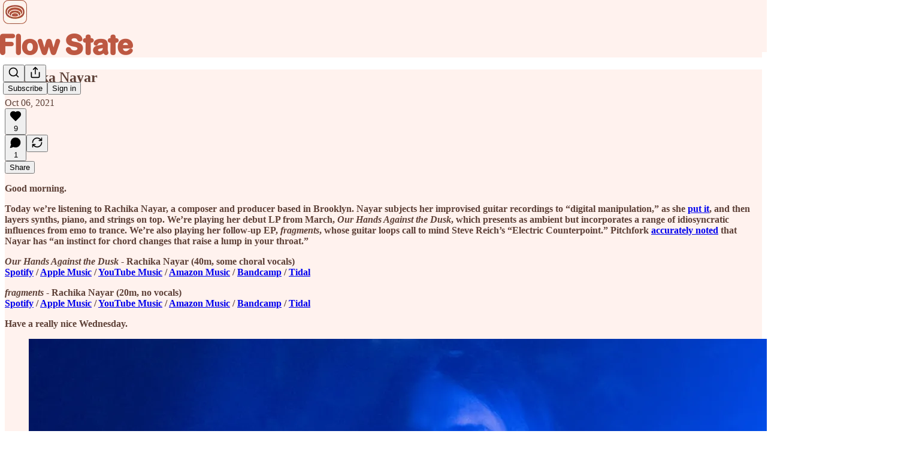

--- FILE ---
content_type: application/javascript
request_url: https://substackcdn.com/bundle/static/js/46393.1aeb1236.js
body_size: 6846
content:
(self.webpackChunksubstack=self.webpackChunksubstack||[]).push([["46393"],{44383:function(e,t,n){var r=n(76001);e.exports=n(38816)(function(e,t){return null==e?{}:r(e,t)})},38314:function(e,t,n){"use strict";n.d(t,{iQ:()=>$,we:()=>U,s9:()=>Q,XF:()=>N,Mk:()=>O,bv:()=>et,DL:()=>eo});var r=n(17402),o=n(43859);function u(e){let t=e.activeElement;for(;(null==(n=t)||null==(n=n.shadowRoot)?void 0:n.activeElement)!=null;){var n;t=t.shadowRoot.activeElement}return t}function l(e,t){if(!e||!t)return!1;let n=null==t.getRootNode?void 0:t.getRootNode();if(e.contains(t))return!0;if(n&&(0,o.Ng)(n)){let n=t;for(;n;){if(e===n)return!0;n=n.parentNode||n.host}}return!1}function i(){let e=navigator.userAgentData;return null!=e&&e.platform?e.platform:navigator.platform}function c(){let e=navigator.userAgentData;return e&&Array.isArray(e.brands)?e.brands.map(e=>{let{brand:t,version:n}=e;return t+"/"+n}).join(" "):navigator.userAgent}function s(){return/apple/i.test(navigator.vendor)}function a(){let e=/android/i;return e.test(i())||e.test(c())}function f(e,t){let n=["mouse","pen"];return t||n.push("",void 0),n.includes(e)}function d(e){return(null==e?void 0:e.ownerDocument)||document}function v(e,t){return null!=t&&("composedPath"in e?e.composedPath().includes(t):null!=e.target&&t.contains(e.target))}function m(e){return"composedPath"in e?e.composedPath()[0]:e.target}var p=n(4006),g=n(49054),E=n(67535);let h={...r},y=h.useInsertionEffect||(e=>e());function b(e){let t=r.useRef(()=>{});return y(()=>{t.current=e}),r.useCallback(function(){for(var e=arguments.length,n=Array(e),r=0;r<e;r++)n[r]=arguments[r];return null==t.current?void 0:t.current(...n)},[])}var R="undefined"!=typeof document?r.useLayoutEffect:r.useEffect;let w=!1,x=0,C=()=>"floating-ui-"+Math.random().toString(36).slice(2,6)+x++,L=h.useId||function(){let[e,t]=r.useState(()=>w?C():void 0);return R(()=>{null==e&&t(C())},[]),r.useEffect(()=>{w=!0},[]),e},k=r.createContext(null),M=r.createContext(null),P=()=>{var e;return(null==(e=r.useContext(k))?void 0:e.id)||null};function A(e){return"data-floating-ui-"+e}function q(e){-1!==e.current&&(clearTimeout(e.current),e.current=-1)}function T(e){let t=(0,r.useRef)(e);return R(()=>{t.current=e}),t}let D=A("safe-polygon");function S(e,t,n){return n&&!f(n)?0:"number"==typeof e?e:null==e?void 0:e[t]}function O(e,t){void 0===t&&(t={});let{open:n,onOpenChange:u,dataRef:i,events:c,elements:s}=e,{enabled:a=!0,delay:v=0,handleClose:m=null,mouseOnly:p=!1,restMs:g=0,move:E=!0}=t,h=r.useContext(M),y=P(),w=T(m),x=T(v),C=T(n),L=r.useRef(),k=r.useRef(-1),A=r.useRef(),O=r.useRef(-1),_=r.useRef(!0),K=r.useRef(!1),I=r.useRef(()=>{}),Y=r.useRef(!1),j=r.useCallback(()=>{var e;let t=null==(e=i.current.openEvent)?void 0:e.type;return(null==t?void 0:t.includes("mouse"))&&"mousedown"!==t},[i]);r.useEffect(()=>{if(a)return c.on("openchange",e),()=>{c.off("openchange",e)};function e(e){let{open:t}=e;t||(q(k),q(O),_.current=!0,Y.current=!1)}},[a,c]),r.useEffect(()=>{if(!a||!w.current||!n)return;function e(e){j()&&u(!1,e,"hover")}let t=d(s.floating).documentElement;return t.addEventListener("mouseleave",e),()=>{t.removeEventListener("mouseleave",e)}},[s.floating,n,u,a,w,j]);let B=r.useCallback(function(e,t,n){void 0===t&&(t=!0),void 0===n&&(n="hover");let r=S(x.current,"close",L.current);r&&!A.current?(q(k),k.current=window.setTimeout(()=>u(!1,e,n),r)):t&&(q(k),u(!1,e,n))},[x,u]),F=b(()=>{I.current(),A.current=void 0}),W=b(()=>{if(K.current){let e=d(s.floating).body;e.style.pointerEvents="",e.removeAttribute(D),K.current=!1}}),X=b(()=>!!i.current.openEvent&&["click","mousedown"].includes(i.current.openEvent.type));r.useEffect(()=>{if(a&&(0,o.vq)(s.domReference)){var e;let o=s.domReference;return n&&o.addEventListener("mouseleave",c),null==(e=s.floating)||e.addEventListener("mouseleave",c),E&&o.addEventListener("mousemove",t,{once:!0}),o.addEventListener("mouseenter",t),o.addEventListener("mouseleave",r),()=>{var e;n&&o.removeEventListener("mouseleave",c),null==(e=s.floating)||e.removeEventListener("mouseleave",c),E&&o.removeEventListener("mousemove",t),o.removeEventListener("mouseenter",t),o.removeEventListener("mouseleave",r)}}function t(e){if(q(k),_.current=!1,p&&!f(L.current)||g>0&&!S(x.current,"open"))return;let t=S(x.current,"open",L.current);t?k.current=window.setTimeout(()=>{C.current||u(!0,e,"hover")},t):n||u(!0,e,"hover")}function r(e){if(X())return;I.current();let t=d(s.floating);if(q(O),Y.current=!1,w.current&&i.current.floatingContext){n||q(k),A.current=w.current({...i.current.floatingContext,tree:h,x:e.clientX,y:e.clientY,onClose(){W(),F(),X()||B(e,!0,"safe-polygon")}});let r=A.current;t.addEventListener("mousemove",r),I.current=()=>{t.removeEventListener("mousemove",r)};return}"touch"===L.current&&l(s.floating,e.relatedTarget)||B(e)}function c(e){X()||i.current.floatingContext&&(null==w.current||w.current({...i.current.floatingContext,tree:h,x:e.clientX,y:e.clientY,onClose(){W(),F(),X()||B(e)}})(e))}},[s,a,e,p,g,E,B,F,W,u,n,C,h,x,w,i,X]),R(()=>{var e,t;if(a&&n&&null!=(e=w.current)&&e.__options.blockPointerEvents&&j()){K.current=!0;let e=s.floating;if((0,o.vq)(s.domReference)&&e){let n=d(s.floating).body;n.setAttribute(D,"");let r=s.domReference,o=null==h||null==(t=h.nodesRef.current.find(e=>e.id===y))||null==(t=t.context)?void 0:t.elements.floating;return o&&(o.style.pointerEvents=""),n.style.pointerEvents="none",r.style.pointerEvents="auto",e.style.pointerEvents="auto",()=>{n.style.pointerEvents="",r.style.pointerEvents="",e.style.pointerEvents=""}}}},[a,n,y,s,h,w,j]),R(()=>{n||(L.current=void 0,Y.current=!1,F(),W())},[n,F,W]),r.useEffect(()=>()=>{F(),q(k),q(O),W()},[a,s.domReference,F,W]);let N=r.useMemo(()=>{function e(e){L.current=e.pointerType}return{onPointerDown:e,onPointerEnter:e,onMouseMove(e){let{nativeEvent:t}=e;function r(){_.current||C.current||u(!0,t,"hover")}p&&!f(L.current)||n||0===g||Y.current&&e.movementX**2+e.movementY**2<2||(q(O),"touch"===L.current?r():(Y.current=!0,O.current=window.setTimeout(r,g)))}}},[p,u,n,C,g]),z=r.useMemo(()=>({onMouseEnter(){q(k)},onMouseLeave(e){X()||B(e.nativeEvent,!1)}}),[B,X]);return r.useMemo(()=>a?{reference:N,floating:z}:{},[a,N,z])}function _(e,t){let n=e.filter(e=>{var n;return e.parentId===t&&(null==(n=e.context)?void 0:n.open)}),r=n;for(;r.length;)r=e.filter(e=>{var t;return null==(t=r)?void 0:t.some(t=>{var n;return e.parentId===t.id&&(null==(n=e.context)?void 0:n.open)})}),n=n.concat(r);return n}let K=()=>({getShadowRoot:!0,displayCheck:"function"==typeof ResizeObserver&&ResizeObserver.toString().includes("[native code]")?"full":"none"});function I(e,t){let n=(0,g.Kr)(e,K());"prev"===t&&n.reverse();let r=n.indexOf(u(d(e)));return n.slice(r+1)[0]}function Y(e,t){let n=t||e.currentTarget,r=e.relatedTarget;return!r||!l(n,r)}function j(e){e.querySelectorAll("[data-tabindex]").forEach(e=>{let t=e.dataset.tabindex;delete e.dataset.tabindex,t?e.setAttribute("tabindex",t):e.removeAttribute("tabindex")})}let B={border:0,clip:"rect(0 0 0 0)",height:"1px",margin:"-1px",overflow:"hidden",padding:0,position:"fixed",whiteSpace:"nowrap",width:"1px",top:0,left:0},F=r.forwardRef(function(e,t){let[n,o]=r.useState();R(()=>{s()&&o("button")},[]);let u={ref:t,tabIndex:0,role:n,"aria-hidden":!n||void 0,[A("focus-guard")]:"",style:B};return(0,p.Y)("span",{...e,...u})}),W=r.createContext(null),X=A("portal");function N(e){let{children:t,id:n,root:u,preserveTabOrder:l=!0}=e,i=function(e){void 0===e&&(e={});let{id:t,root:n}=e,u=L(),l=z(),[i,c]=r.useState(null),s=r.useRef(null);return R(()=>()=>{null==i||i.remove(),queueMicrotask(()=>{s.current=null})},[i]),R(()=>{if(!u||s.current)return;let e=t?document.getElementById(t):null;if(!e)return;let n=document.createElement("div");n.id=u,n.setAttribute(X,""),e.appendChild(n),s.current=n,c(n)},[t,u]),R(()=>{if(null===n||!u||s.current)return;let e=n||(null==l?void 0:l.portalNode);e&&!(0,o.vq)(e)&&(e=e.current),e=e||document.body;let r=null;t&&((r=document.createElement("div")).id=t,e.appendChild(r));let i=document.createElement("div");i.id=u,i.setAttribute(X,""),(e=r||e).appendChild(i),s.current=i,c(i)},[t,n,u,l]),i}({id:n,root:u}),[c,s]=r.useState(null),a=r.useRef(null),f=r.useRef(null),d=r.useRef(null),v=r.useRef(null),m=null==c?void 0:c.modal,E=null==c?void 0:c.open,h=!!c&&!c.modal&&c.open&&l&&!!(u||i);return r.useEffect(()=>{if(i&&l&&!m)return i.addEventListener("focusin",e,!0),i.addEventListener("focusout",e,!0),()=>{i.removeEventListener("focusin",e,!0),i.removeEventListener("focusout",e,!0)};function e(e){i&&Y(e)&&("focusin"===e.type?j:function(e){(0,g.Kr)(e,K()).forEach(e=>{e.dataset.tabindex=e.getAttribute("tabindex")||"",e.setAttribute("tabindex","-1")})})(i)}},[i,l,m]),r.useEffect(()=>{!i||E||j(i)},[E,i]),(0,p.FD)(W.Provider,{value:r.useMemo(()=>({preserveTabOrder:l,beforeOutsideRef:a,afterOutsideRef:f,beforeInsideRef:d,afterInsideRef:v,portalNode:i,setFocusManagerState:s}),[l,i]),children:[h&&i&&(0,p.Y)(F,{"data-type":"outside",ref:a,onFocus:e=>{if(Y(e,i)){var t;null==(t=d.current)||t.focus()}else{let e=I(document.body,"prev")||(null==c?void 0:c.domReference);null==e||e.focus()}}}),h&&i&&(0,p.Y)("span",{"aria-owns":i.id,style:B}),i&&r.createPortal(t,i),h&&i&&(0,p.Y)(F,{"data-type":"outside",ref:f,onFocus:e=>{if(Y(e,i)){var t;null==(t=v.current)||t.focus()}else{let t=I(document.body,"next")||(null==c?void 0:c.domReference);null==t||t.focus(),(null==c?void 0:c.closeOnFocusOut)&&(null==c||c.onOpenChange(!1,e.nativeEvent,"focus-out"))}}})]})}let z=()=>r.useContext(W),H={pointerdown:"onPointerDown",mousedown:"onMouseDown",click:"onClick"},V={pointerdown:"onPointerDownCapture",mousedown:"onMouseDownCapture",click:"onClickCapture"},Z=e=>{var t,n;return{escapeKey:"boolean"==typeof e?e:null!=(t=null==e?void 0:e.escapeKey)&&t,outsidePress:"boolean"==typeof e?e:null==(n=null==e?void 0:e.outsidePress)||n}};function Q(e,t){void 0===t&&(t={});let{open:n,onOpenChange:u,elements:i,dataRef:c}=e,{enabled:s=!0,escapeKey:a=!0,outsidePress:f=!0,outsidePressEvent:p="pointerdown",referencePress:g=!1,referencePressEvent:E="pointerdown",ancestorScroll:h=!1,bubbles:y,capture:R}=t,w=r.useContext(M),x=b("function"==typeof f?f:()=>!1),C="function"==typeof f?x:f,L=r.useRef(!1),k=r.useRef(!1),{escapeKey:P,outsidePress:q}=Z(y),{escapeKey:T,outsidePress:D}=Z(R),S=r.useRef(!1),O=b(e=>{var t;if(!n||!s||!a||"Escape"!==e.key||S.current)return;let r=null==(t=c.current.floatingContext)?void 0:t.nodeId,o=w?_(w.nodesRef.current,r):[];if(!P&&(e.stopPropagation(),o.length>0)){let e=!0;if(o.forEach(t=>{var n;if(null!=(n=t.context)&&n.open&&!t.context.dataRef.current.__escapeKeyBubbles){e=!1;return}}),!e)return}u(!1,"nativeEvent"in e?e.nativeEvent:e,"escape-key")}),K=b(e=>{var t;let n=()=>{var t;O(e),null==(t=m(e))||t.removeEventListener("keydown",n)};null==(t=m(e))||t.addEventListener("keydown",n)}),I=b(e=>{var t;let n=L.current;L.current=!1;let r=k.current;if(k.current=!1,"click"===p&&r||n||"function"==typeof C&&!C(e))return;let s=m(e),a="["+A("inert")+"]",f=d(i.floating).querySelectorAll(a),g=(0,o.vq)(s)?s:null;for(;g&&!(0,o.eu)(g);){let e=(0,o.$4)(g);if((0,o.eu)(e)||!(0,o.vq)(e))break;g=e}if(f.length&&(0,o.vq)(s)&&!s.matches("html,body")&&!l(s,i.floating)&&Array.from(f).every(e=>!l(g,e)))return;if((0,o.sb)(s)&&B){let t=(0,o.eu)(s),n=(0,o.L9)(s),r=/auto|scroll/,u=t||r.test(n.overflowX),l=t||r.test(n.overflowY),i=u&&s.clientWidth>0&&s.scrollWidth>s.clientWidth,c=l&&s.clientHeight>0&&s.scrollHeight>s.clientHeight,a="rtl"===n.direction,f=c&&(a?e.offsetX<=s.offsetWidth-s.clientWidth:e.offsetX>s.clientWidth),d=i&&e.offsetY>s.clientHeight;if(f||d)return}let E=null==(t=c.current.floatingContext)?void 0:t.nodeId,h=w&&_(w.nodesRef.current,E).some(t=>{var n;return v(e,null==(n=t.context)?void 0:n.elements.floating)});if(v(e,i.floating)||v(e,i.domReference)||h)return;let y=w?_(w.nodesRef.current,E):[];if(y.length>0){let e=!0;if(y.forEach(t=>{var n;if(null!=(n=t.context)&&n.open&&!t.context.dataRef.current.__outsidePressBubbles){e=!1;return}}),!e)return}u(!1,e,"outside-press")}),Y=b(e=>{var t;let n=()=>{var t;I(e),null==(t=m(e))||t.removeEventListener(p,n)};null==(t=m(e))||t.addEventListener(p,n)});r.useEffect(()=>{if(!n||!s)return;c.current.__escapeKeyBubbles=P,c.current.__outsidePressBubbles=q;let e=-1;function t(e){u(!1,e,"ancestor-scroll")}function r(){window.clearTimeout(e),S.current=!0}function l(){e=window.setTimeout(()=>{S.current=!1},5*!!(0,o.Tc)())}let f=d(i.floating);a&&(f.addEventListener("keydown",T?K:O,T),f.addEventListener("compositionstart",r),f.addEventListener("compositionend",l)),C&&f.addEventListener(p,D?Y:I,D);let v=[];return h&&((0,o.vq)(i.domReference)&&(v=(0,o.v9)(i.domReference)),(0,o.vq)(i.floating)&&(v=v.concat((0,o.v9)(i.floating))),!(0,o.vq)(i.reference)&&i.reference&&i.reference.contextElement&&(v=v.concat((0,o.v9)(i.reference.contextElement)))),(v=v.filter(e=>{var t;return e!==(null==(t=f.defaultView)?void 0:t.visualViewport)})).forEach(e=>{e.addEventListener("scroll",t,{passive:!0})}),()=>{a&&(f.removeEventListener("keydown",T?K:O,T),f.removeEventListener("compositionstart",r),f.removeEventListener("compositionend",l)),C&&f.removeEventListener(p,D?Y:I,D),v.forEach(e=>{e.removeEventListener("scroll",t)}),window.clearTimeout(e)}},[c,i,a,C,p,n,u,h,s,P,q,O,T,K,I,D,Y]),r.useEffect(()=>{L.current=!1},[C,p]);let j=r.useMemo(()=>({onKeyDown:O,...g&&{[H[E]]:e=>{u(!1,e.nativeEvent,"reference-press")},..."click"!==E&&{onClick(e){u(!1,e.nativeEvent,"reference-press")}}}}),[O,u,g,E]),B=r.useMemo(()=>({onKeyDown:O,onMouseDown(){k.current=!0},onMouseUp(){k.current=!0},[V[p]]:()=>{L.current=!0}}),[O,p]);return r.useMemo(()=>s?{reference:j,floating:B}:{},[s,j,B])}function U(e){void 0===e&&(e={});let{nodeId:t}=e,n=function(e){let{open:t=!1,onOpenChange:n,elements:o}=e,u=L(),l=r.useRef({}),[i]=r.useState(()=>{let e;return e=new Map,{emit(t,n){var r;null==(r=e.get(t))||r.forEach(e=>e(n))},on(t,n){e.set(t,[...e.get(t)||[],n])},off(t,n){var r;e.set(t,(null==(r=e.get(t))?void 0:r.filter(e=>e!==n))||[])}}}),c=null!=P(),[s,a]=r.useState(o.reference),f=b((e,t,r)=>{l.current.openEvent=e?t:void 0,i.emit("openchange",{open:e,event:t,reason:r,nested:c}),null==n||n(e,t,r)}),d=r.useMemo(()=>({setPositionReference:a}),[]),v=r.useMemo(()=>({reference:s||o.reference||null,floating:o.floating||null,domReference:o.reference}),[s,o.reference,o.floating]);return r.useMemo(()=>({dataRef:l,open:t,onOpenChange:f,elements:v,events:i,floatingId:u,refs:d}),[t,f,v,i,u,d])}({...e,elements:{reference:null,floating:null,...e.elements}}),u=e.rootContext||n,l=u.elements,[i,c]=r.useState(null),[s,a]=r.useState(null),f=(null==l?void 0:l.domReference)||i,d=r.useRef(null),v=r.useContext(M);R(()=>{f&&(d.current=f)},[f]);let m=(0,E.we)({...e,elements:{...l,...s&&{reference:s}}}),p=r.useCallback(e=>{let t=(0,o.vq)(e)?{getBoundingClientRect:()=>e.getBoundingClientRect(),contextElement:e}:e;a(t),m.refs.setReference(t)},[m.refs]),g=r.useCallback(e=>{((0,o.vq)(e)||null===e)&&(d.current=e,c(e)),((0,o.vq)(m.refs.reference.current)||null===m.refs.reference.current||null!==e&&!(0,o.vq)(e))&&m.refs.setReference(e)},[m.refs]),h=r.useMemo(()=>({...m.refs,setReference:g,setPositionReference:p,domReference:d}),[m.refs,g,p]),y=r.useMemo(()=>({...m.elements,domReference:f}),[m.elements,f]),w=r.useMemo(()=>({...m,...u,refs:h,elements:y,nodeId:t}),[m,h,y,t,u]);return R(()=>{u.dataRef.current.floatingContext=w;let e=null==v?void 0:v.nodesRef.current.find(e=>e.id===t);e&&(e.context=w)}),r.useMemo(()=>({...m,context:w,refs:h,elements:y}),[m,h,y,w])}function $(e,t){void 0===t&&(t={});let{open:n,onOpenChange:f,events:v,dataRef:p,elements:g}=e,{enabled:E=!0,visibleOnly:h=!0}=t,y=r.useRef(!1),b=r.useRef(-1),R=r.useRef(!0);r.useEffect(()=>{if(!E)return;let e=(0,o.zk)(g.domReference);function t(){!n&&(0,o.sb)(g.domReference)&&g.domReference===u(d(g.domReference))&&(y.current=!0)}function r(){R.current=!0}return e.addEventListener("blur",t),e.addEventListener("keydown",r,!0),()=>{e.removeEventListener("blur",t),e.removeEventListener("keydown",r,!0)}},[g.domReference,n,E]),r.useEffect(()=>{if(E)return v.on("openchange",e),()=>{v.off("openchange",e)};function e(e){let{reason:t}=e;("reference-press"===t||"escape-key"===t)&&(y.current=!0)}},[v,E]),r.useEffect(()=>()=>{q(b)},[]);let w=r.useMemo(()=>({onPointerDown(e){var t;t=e.nativeEvent,!c().includes("jsdom/")&&(!a()&&0===t.width&&0===t.height||a()&&1===t.width&&1===t.height&&0===t.pressure&&0===t.detail&&"mouse"===t.pointerType||t.width<1&&t.height<1&&0===t.pressure&&0===t.detail&&"touch"===t.pointerType)||(R.current=!1)},onMouseLeave(){y.current=!1},onFocus(e){if(y.current)return;let t=m(e.nativeEvent);if(h&&(0,o.vq)(t))try{if(s()&&i().toLowerCase().startsWith("mac")&&!navigator.maxTouchPoints)throw Error();if(!t.matches(":focus-visible"))return}catch(e){if(!R.current&&!((0,o.sb)(t)&&t.matches("input:not([type='hidden']):not([disabled]),[contenteditable]:not([contenteditable='false']),textarea:not([disabled])")))return}f(!0,e.nativeEvent,"focus")},onBlur(e){y.current=!1;let t=e.relatedTarget,n=e.nativeEvent,r=(0,o.vq)(t)&&t.hasAttribute(A("focus-guard"))&&"outside"===t.getAttribute("data-type");b.current=window.setTimeout(()=>{var e;let o=u(g.domReference?g.domReference.ownerDocument:document);!t&&o===g.domReference||l(null==(e=p.current.floatingContext)?void 0:e.refs.floating.current,o)||l(g.domReference,o)||r||f(!1,n,"focus")})}}),[p,g.domReference,f,h]);return r.useMemo(()=>E?{reference:w}:{},[E,w])}let G="active",J="selected";function ee(e,t,n){let r=new Map,o="item"===n,u=e;if(o&&e){let{[G]:t,[J]:n,...r}=e;u=r}return{..."floating"===n&&{tabIndex:-1,"data-floating-ui-focusable":""},...u,...t.map(t=>{let r=t?t[n]:null;return"function"==typeof r?e?r(e):null:r}).concat(e).reduce((e,t)=>(t&&Object.entries(t).forEach(t=>{let[n,u]=t;if(!(o&&[G,J].includes(n)))if(0===n.indexOf("on")){if(r.has(n)||r.set(n,[]),"function"==typeof u){var l;null==(l=r.get(n))||l.push(u),e[n]=function(){for(var e,t=arguments.length,o=Array(t),u=0;u<t;u++)o[u]=arguments[u];return null==(e=r.get(n))?void 0:e.map(e=>e(...o)).find(e=>void 0!==e)}}}else e[n]=u}),e),{})}}function et(e){void 0===e&&(e=[]);let t=e.map(e=>null==e?void 0:e.reference),n=e.map(e=>null==e?void 0:e.floating),o=e.map(e=>null==e?void 0:e.item),u=r.useCallback(t=>ee(t,e,"reference"),t),l=r.useCallback(t=>ee(t,e,"floating"),n),i=r.useCallback(t=>ee(t,e,"item"),o);return r.useMemo(()=>({getReferenceProps:u,getFloatingProps:l,getItemProps:i}),[u,l,i])}let en=e=>e.replace(/[A-Z]+(?![a-z])|[A-Z]/g,(e,t)=>(t?"-":"")+e.toLowerCase());function er(e,t){return"function"==typeof e?e(t):e}function eo(e,t){void 0===t&&(t={});let{initial:n={opacity:0},open:o,close:u,common:l,duration:i=250}=t,c=e.placement,s=c.split("-")[0],a=r.useMemo(()=>({side:s,placement:c}),[s,c]),f="number"==typeof i,d=(f?i:i.open)||0,v=(f?i:i.close)||0,[m,p]=r.useState(()=>({...er(l,a),...er(n,a)})),{isMounted:g,status:E}=function(e,t){void 0===t&&(t={});let{open:n,elements:{floating:o}}=e,{duration:u=250}=t,l=("number"==typeof u?u:u.close)||0,[i,c]=r.useState("unmounted"),s=function(e,t){let[n,o]=r.useState(e);return e&&!n&&o(!0),r.useEffect(()=>{if(!e&&n){let e=setTimeout(()=>o(!1),t);return()=>clearTimeout(e)}},[e,n,t]),n}(n,l);return s||"close"!==i||c("unmounted"),R(()=>{if(o){if(n){c("initial");let e=requestAnimationFrame(()=>{c("open")});return()=>{cancelAnimationFrame(e)}}c("close")}},[n,o]),{isMounted:s,status:i}}(e,{duration:i}),h=T(n),y=T(o),b=T(u),w=T(l);return R(()=>{let e=er(h.current,a),t=er(b.current,a),n=er(w.current,a),r=er(y.current,a)||Object.keys(e).reduce((e,t)=>(e[t]="",e),{});if("initial"===E&&p(t=>({transitionProperty:t.transitionProperty,...n,...e})),"open"===E&&p({transitionProperty:Object.keys(r).map(en).join(","),transitionDuration:d+"ms",...n,...r}),"close"===E){let r=t||e;p({transitionProperty:Object.keys(r).map(en).join(","),transitionDuration:v+"ms",...n,...r})}},[v,b,h,y,w,d,E,a]),{isMounted:g,styles:m}}}}]);